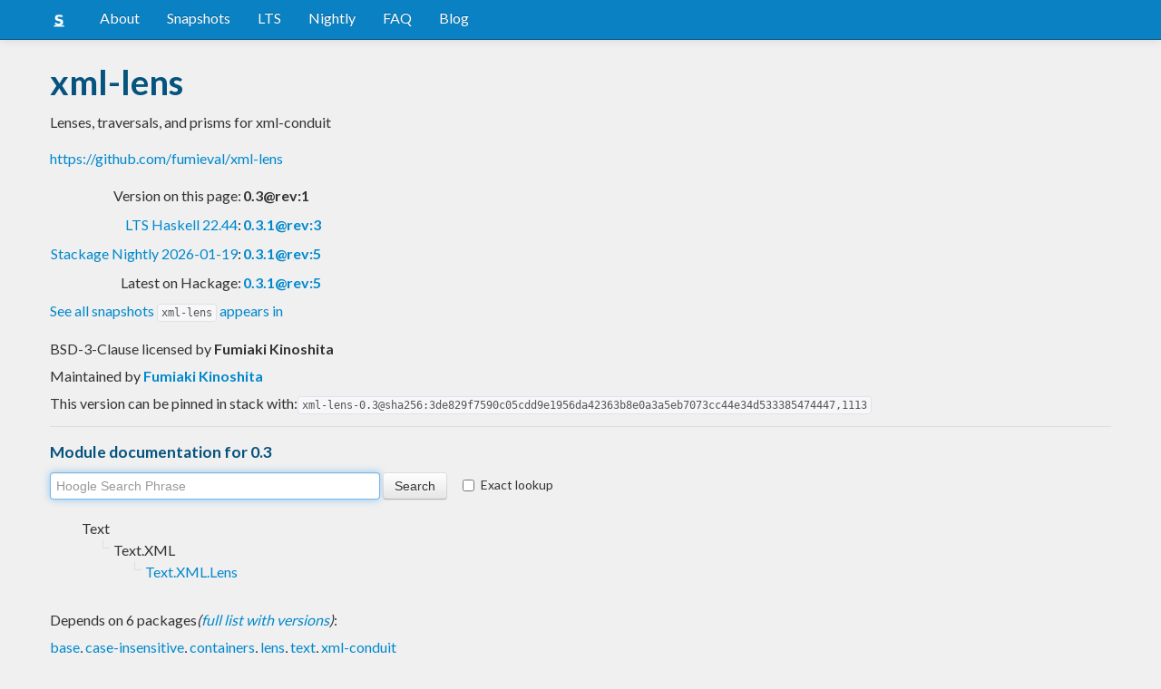

--- FILE ---
content_type: text/html; charset=utf-8
request_url: https://www.stackage.org/lts-18.8/package/xml-lens-0.3
body_size: 4998
content:
<!doctype html><!--[if lt IE 7]> <html class="no-js ie6 oldie" lang="en"> <![endif]--><!--[if IE 7]>    <html class="no-js ie7 oldie" lang="en"> <![endif]--><!--[if IE 8]>    <html class="no-js ie8 oldie" lang="en"> <![endif]--><!--[if gt IE 8]><!--><html class="no-js" lang="en"> <!--<![endif]--><head><meta charset="UTF-8"><link href="//fonts.googleapis.com/css?family=Lato:400,700" rel="stylesheet" type="text/css"><link rel="search" type="application/opensearchdescription+xml" title="Stackage.org hoogle" href="/static/opensearchhoogle.xml"><link rel="search" type="application/opensearchdescription+xml" title="Stackage.org package page" href="/static/opensearchpackage.xml"><title>xml-lens :: Stackage Server</title><meta name="og:site_name" content="Stackage"><meta name="twitter:card" content="summary"><meta name="og:title" content="xml-lens"><meta name="viewport" content="width=device-width,initial-scale=1"><link href="https://www.stackage.org/feed" type="application/atom+xml" rel="alternate" title="Recent Stackage snapshots">
<link rel="stylesheet" href="https://www.stackage.org/static/combined/d9jEluDQ.css"><link rel="stylesheet" href="https://www.stackage.org/static/combined/kYdVr3eT.css"><style>form.hoogle{margin-bottom:20px}form.hoogle .search{width:25em}form.hoogle input{margin-bottom:0}.exact-lookup{display:inline-block;margin-left:1em}.wrap{padding-left:0 !important;padding-right:0 !important;margin-right:0 !important;margin-left:0 !important}h3{color:#777}.table.snapshots{width:auto;margin-left:auto}.version{font-weight:bold}#disqus_thread{margin-top:2em}#upvote{margin-left:-1em}.fa-google-plus-square{color:#dd4b39
}.fa-facebook-square{color:#3b5998
}.fa-twittersquare{color:#0088cc
}.social{border-top:1px solid #ddd;padding-top:0.5em;margin-bottom:0.5em;margin-top:0.5em;border-bottom:1px solid #ddd;padding-bottom:0.5em}.social .fa-thumbs-o-up{color:rgba(0, 39, 59, 0.34902);cursor:pointer}.social .fa-thumbs-o-up:hover{color:#3f4549
  }.social .fa-thumbs-up{cursor:pointer}.dependencies{margin-top:0.5em;padding-top:0.5em}.docs{margin-top:0.5em;border-top:1px solid #ddd;padding-top:0.5em}.docs ul{list-style-type:none}.docs ul li{line-height:1.5em }.docs,.docs ul,.docs li{position:relative}.docs ul{list-style:none;padding-left:10px}.docs li::before,.docs li::after{content:"";position:absolute;left:-12px}.docs li::before{border-top:1px solid #DDD;top:9px;width:8px;height:0}.docs li::after{border-left:1px solid #DDD;height:100%;width:0px;top:0}.docs ul > li:last-child::after{height:9px}.docs > ul > li::after{border-left:none}.docs > ul > li::before{border-top:none}.downloads{margin-left:1em}.fa-plus-square{color:rgba(0, 39, 59, 0.34902);cursor:pointer}.fa-plus-square:hover{color:#3f4549
}@media (max-width: 767px) {.table.snapshots{margin-top:1em;margin-left:-8px}.container{padding-left:15px !important;padding-right:15px !important;margin-right:0 !important;margin-left:0 !important}}.markdown-container{margin-top:1em;border-top:1px solid #ddd;padding-top:1em;margin-bottom:0em;border-bottom:1px solid #ddd;padding-bottom:1em;background:#f4f4f4}.markdown-container h1,.markdown-container h2,.markdown-container h3,.markdown-container h4,.markdown-container h5{color:#333;margin-top:0.5em;margin-bottom:0.5em;font-weight:normal}.markdown-container h2,.markdown-container h3,.markdown-container h4,.markdown-container h5{margin-top:1em}.markdown-container h1{font-size:3em}.markdown-container h2{font-size:2em}.markdown-container h3{font-size:1.5em}.markdown-container h4,.markdown-container h5{font-size:1.2em}.markdown-container ul,.markdown-container ol,.markdown-container p{margin-top:0.5em}.markdown-container ul,.markdown-container ol{padding-left:1em}.markdown-container pre,.markdown-container pre code,.markdown-container code{font-family:ubuntu mono, dejavu sans mono, monospace;background:#f8f8f8}.markdown-container pre{padding:1em}.changelog-container{margin-top:0.5em}.changelog-container h1{font-size:1.2em}.changelog-container h2,.changelog-container h3,.changelog-container h4,.changelog-container h5{font-size:1.2em}h2.changes-title{margin-top:1em;font-size:1.5em;color:#555}.readme-container{margin-top:1em}.hidden{display:none}.expanding{position:relative}.expanding .bottom-gradient{display:none;bottom:0;position:absolute;width:100%;cursor:pointer;height:150px;line-height:150px;text-align:center;background:-moz-linear-gradient(top, rgba(244,244,244,0) 0%, rgba(244,244,244,1) 100%);background:-webkit-gradient(linear, left top, left bottom, color-stop(0%,rgba(244,244,244,0)), color-stop(100%,rgba(244,244,244,1)));background:-webkit-linear-gradient(top, rgba(244,244,244,0) 0%,rgba(244,244,244,1) 100%);background:-o-linear-gradient(top, rgba(244,244,244,0) 0%,rgba(244,244,244,1) 100%);background:-ms-linear-gradient(top, rgba(244,244,244,0) 0%,rgba(244,244,244,1) 100%);background:linear-gradient(to bottom, rgba(244,244,244,0) 0%,rgba(244,244,244,1) 100%);filter:progid:DXImageTransform.Microsoft.gradient( startColorstr='#00f4f4f4', endColorstr='#f4f4f4',GradientType=0 )}.expanding .bottom-gradient:hover .fa{color:#000}.expanding .fa{font-size:5em;color:#666;line-height:150px;margin-top:25px}.expanding.collapsed{height:300px;overflow:hidden}.expanding.collapsed .bottom-gradient{display:block}.likes{margin-right:1em}.no-tags{color:#888}.tag-count{border:0.1em solid #d8d8d8;padding:0 0.25em;border-radius:0.25em;color:#999;font-size:0.8em}.tag-count:hover{border:0.1em solid #333;color:#333;cursor:pointer;text-decoration:none}.tag-count.tagged{background:#06537d;border:none;color:#fff}div.plain-text{white-space:pre-wrap}.deprecated{color:#aaa}.deprecated h1,.deprecated h2,.deprecated h3,.deprecated h4,.deprecated h5,.deprecated a{color:#aaa}.deprecated .package-deprecation-warning{color:red}.deprecated .in-favour-of{color:#333}.deprecated .in-favour-of .in-favour-of-list a{color:#08c}.add-to-nightly{border:1px solid black;padding:0.5em;background:#eef}html{position:relative;min-height:100%}body{background:#f0f0f0;font-family:'Lato', sans-serif;font-size:16px;margin-bottom:4em;padding-bottom:2em}code,pre{color:#555;font-family:"ubuntu mono", monospace}.brand > img{height:20px}.navbar-inverse{margin-bottom:1em}.navbar-inverse .navbar-inner{background:#0981c3}.navbar-inverse .navbar-inner .btn-navbar{background:#0981c3}.navbar-inverse .navbar-inner *{color:#fff !important
}.navbar-inverse .nav .active>a,.navbar-inverse .nav .active>a:hover,.navbar-inverse .nav .active>a:focus{background:#0981c3 !important}.navbar-inner{border-color:#06537d !important}footer{background:#0981c3;border-top:1px solid #ddd;color:#fff;position:absolute;bottom:0;left:0;width:100%}footer p{margin:1em 0;padding:0 1em}footer a{color:#fff;font-weight:bold}.alert{margin-top:1em}h1,h2,h3,h4,h5{color:#06537d
}.content{line-height:30px}</style><!--[if lt IE 9]><script src="//html5shiv.googlecode.com/svn/trunk/html5.js"></script><![endif]--><script>document.documentElement.className = document.documentElement.className.replace(/\bno-js\b/,'js');</script></head><body><div id="main" role="main"><div class="navbar navbar-inverse navbar-static-top"><div class="navbar-inner"><div class="container"><button class="btn btn-navbar" type="button" data-toggle="collapse" data-target=".nav-collapse"><span class="icon-bar"></span>
<span class="icon-bar"></span>
<span class="icon-bar"></span>
</button>
<a class="brand" href="/"><img src="/static/img/stackage.png" title="Stackage">
</a>
<div class="nav-collapse collapse"><ul class="nav"><li> <a href="/#about">About</a></li>
<li> <a href="/snapshots">Snapshots</a></li>
<li> <a href="/lts">LTS</a></li>
<li> <a href="/nightly">Nightly</a></li>
<li> <a href="https://github.com/commercialhaskell/stackage#frequently-asked-questions">FAQ</a></li>
<li> <a href="/blog">Blog</a></li>
</ul>
</div>
</div>
</div>
</div>
<div class="container"><div class="container content " id="snapshot-home"><div class="row"><div class="span12"><h1>xml-lens</h1><p class="synopsis">Lenses, traversals, and prisms for xml-conduit</p><p><a href="https://github.com/fumieval/xml-lens">https://github.com/fumieval/xml-lens</a></p><table><tr><td align="right">Version on this page:</td><td><span class="version">0.3@rev:1</span></td></tr><tr><td align="right"><a href="https://www.stackage.org/lts-22.44">LTS Haskell 22.44</a>:</td><td><span class="version"><a href="https://www.stackage.org/lts-22.44/package/xml-lens">0.3.1@rev:3</a></span></td></tr><tr><td align="right"><a href="https://www.stackage.org/nightly-2026-01-19">Stackage Nightly 2026-01-19</a>:</td><td><span class="version"><a href="https://www.stackage.org/nightly-2026-01-19/package/xml-lens">0.3.1@rev:5</a></span></td></tr><tr><td align="right">Latest on Hackage:</td><td><a href="https://hackage.haskell.org/package/xml-lens"><span class="version">0.3.1@rev:5</span></a></td></tr></table><p><a href="https://www.stackage.org/package/xml-lens/snapshots">See all snapshots <code>xml-lens</code> appears in</a></p></div></div><div class="row"><div class="span12"><div class="authorship"><span class="license">BSD-3-Clause licensed </span>by <strong class="author">Fumiaki Kinoshita</strong></div><div class="maintainer">Maintained by <strong class="author"><a href="/cdn-cgi/l/email-protection#385e4d55515d405b5d54785f55595154165b5755">Fumiaki Kinoshita</a></strong></div><div class="pantry-version">This version can be pinned in stack with:<code>xml-lens-0.3@sha256:3de829f7590c05cdd9e1956da42363b8e0a3a5eb7073cc44e34d533385474447,1113</code></div><div class="docs"><h4>Module documentation for 0.3</h4><form class="hoogle" action="https://www.stackage.org/lts-18.8/hoogle"><input class="search" type="search" autofocus name="q" value="" placeholder="Hoogle Search Phrase">
<input class="btn" type="submit" value="Search">
<input type="hidden" name="package" value="xml-lens">
<label class="checkbox exact-lookup" for="exact" title="Only find identifiers matching your search term precisely"><input type="checkbox" name="exact" id="exact">
Exact lookup</label>
</form>
<ul class="docs-list"><li>Text<ul class="docs-list"><li>Text.XML<ul class="docs-list"><li><a href="https://www.stackage.org/haddock/lts-18.8/xml-lens-0.3/Text-XML-Lens.html">Text.XML.Lens</a>
</li>
</ul>
</li>
</ul>
</li>
</ul>
</div></div></div></div><div class="container content" id="snapshot-home"><div class="row"><div class="span12"><div class="dependencies" id="dependencies">Depends on 6 packages<em>(<a href=https://www.stackage.org/lts-18.8/package/xml-lens-0.3/deps>full list with versions</a>)</em>:<div class="dep-list"><a href="https://www.stackage.org/package/base" title="&gt;=4 &amp;&amp; &lt;5">base</a>, <a href="https://www.stackage.org/package/case-insensitive" title="&gt;=0">case-insensitive</a>, <a href="https://www.stackage.org/package/containers" title="&gt;=0.4.0 &amp;&amp; &lt;0.7">containers</a>, <a href="https://www.stackage.org/package/lens" title="&gt;=4.0 &amp;&amp; &lt;5.1">lens</a>, <a href="https://www.stackage.org/package/text" title="&gt;=0.7 &amp;&amp; &lt;2">text</a>, <a href="https://www.stackage.org/package/xml-conduit" title="&gt;=1.1 &amp;&amp; &lt;1.10">xml-conduit</a></div></div></div></div></div><div class="markdown-container readme-container"><div class="container content"><div class="row"><div class="span12 expanding"><h1>xml-lens</h1>
<p>Lenses and traversals for <a href="http://hackage.haskell.org/package/xml-conduit">xml-conduit</a>.</p>
<h1>Example</h1>
<pre><code class="language-haskell">&gt; doc &lt;- Text.XML.readFile def &quot;examples/books.xml&quot;

&gt; doc ^.. root . named &quot;books&quot; ... named &quot;book&quot; . attributeIs &quot;category&quot; &quot;Textbooks&quot; ... named &quot;title&quot; . text
[&quot;Learn You a Haskell for Great Good!&quot;,&quot;Programming in Haskell&quot;,&quot;Real World Haskell&quot;]

&gt; lengthOf ?? doc $ root . named &quot;books&quot; ... named &quot;book&quot;
7

&gt; doc ^? root . named &quot;books&quot; ... attributeIs &quot;category&quot; &quot;Joke&quot; ... named &quot;title&quot; . text
Just &quot;Functional Ikamusume&quot;

&gt; doc &amp; root . named &quot;books&quot; ... named &quot;book&quot; ... named &quot;pages&quot; . text &lt;&gt;~ &quot; pages&quot; &amp; renderLBS def &amp; BL.putStrLn
</code></pre>
<pre><code class="language-xml">&lt;?xml version=&quot;1.0&quot; encoding=&quot;ISO-8859-1&quot;?&gt;
&lt;books&gt;
&lt;book category=&quot;Language and library definition&quot;&gt;
    &lt;title&gt;Haskell 98 language and libraries: the Revised Report&lt;/title&gt;
    &lt;author year=&quot;2003&quot;&gt;Simon Peyton Jones&lt;/author&gt;
    &lt;pages&gt;272 pages&lt;/pages&gt;
    &lt;price&gt;£45.00&lt;/price&gt;
&lt;/book&gt;
&lt;book category=&quot;Textbooks&quot;&gt;
    &lt;title&gt;Learn You a Haskell for Great Good!&lt;/title&gt;
    &lt;author year=&quot;2011&quot;&gt;Miran Lipovaca&lt;/author&gt;
    &lt;pages&gt;360 pages&lt;/pages&gt;
&lt;/book&gt;
&lt;book category=&quot;Textbooks&quot;&gt;
    &lt;title&gt;Programming in Haskell&lt;/title&gt;
    &lt;author year=&quot;2007&quot;&gt;Graham Hutton&lt;/author&gt;
    &lt;pages&gt;200 pages&lt;/pages&gt;
&lt;/book&gt;
…
</code></pre>
<h2>Tips</h2>
<ul>
<li>Use <a href="http://hackage.haskell.org/package/lens-4.19.2/docs/Control-Lens-Plated.html">cosmos</a> to traverse over all children</li>
<li>You can do or-composition of traversals with <a href="http://hackage.haskell.org/package/lens-4.19.2/docs/Control-Lens-Traversal.html#v:failing">failing</a></li>
</ul>
<div class="bottom-gradient"><i class="fa fa-angle-down"></i></div></div></div></div></div><div class="container content" id="changes"><div class="row"><div class="span12"><h2 class="changes-title">Changes</h2></div></div></div><div class="markdown-container changelog-container content"><div class="container"><div class="row"><div class="span12 expanding"><h2>0.3 (2021/01)</h2>
<ul>
<li>Deprecated <code>el</code></li>
<li>Removed <code>./</code> and <code>entire</code></li>
</ul>
<div class="bottom-gradient"><i class="fa fa-angle-down"></i></div></div></div></div></div></div>
<footer class="text-center"><p>Stackage is a service provided by the
<a href="https://haskell.foundation">Haskell Foundation</a>
│&nbsp;Originally developed by
<a href="https://www.fpcomplete.com/">FP Complete</a>
</p>
</footer>
<script data-cfasync="false" src="/cdn-cgi/scripts/5c5dd728/cloudflare-static/email-decode.min.js"></script><script src="https://www.stackage.org/static/combined/KkkNZOBL.js"></script><script src="https://www.stackage.org/static/combined/bPfKWATx.js"></script><script>$(function(){
  hljs.initHighlightingOnLoad();

  $('.expanding').each(function(){
    var $this = $(this);
    if ($this.height() > 300) {
      $this.addClass('collapsed');
      $this.find('.bottom-gradient').click(function(){
        $this.removeClass('collapsed');
      });
    }
  });
});
</script></div><!-- Prompt IE 6 users to install Chrome Frame. Remove this if you want to support IE 6.  chromium.org/developers/how-tos/chrome-frame-getting-started --><!--[if lt IE 7 ]><script src="//ajax.googleapis.com/ajax/libs/chrome-frame/1.0.3/CFInstall.min.js"></script><script>window.attachEvent('onload',function(){CFInstall.check({mode:'overlay'})})</script><![endif]--><script async src="https://www.googletagmanager.com/gtag/js?id=UA-36928035-2"></script><script>window.dataLayer = window.dataLayer || [];function gtag(){dataLayer.push(arguments);}gtag('js', new Date());gtag('config', 'UA-36928035-2');</script><script defer src="https://static.cloudflareinsights.com/beacon.min.js/vcd15cbe7772f49c399c6a5babf22c1241717689176015" integrity="sha512-ZpsOmlRQV6y907TI0dKBHq9Md29nnaEIPlkf84rnaERnq6zvWvPUqr2ft8M1aS28oN72PdrCzSjY4U6VaAw1EQ==" data-cf-beacon='{"version":"2024.11.0","token":"690d98c4a2384d65b39dc6e2ee635975","r":1,"server_timing":{"name":{"cfCacheStatus":true,"cfEdge":true,"cfExtPri":true,"cfL4":true,"cfOrigin":true,"cfSpeedBrain":true},"location_startswith":null}}' crossorigin="anonymous"></script>
</body></html>